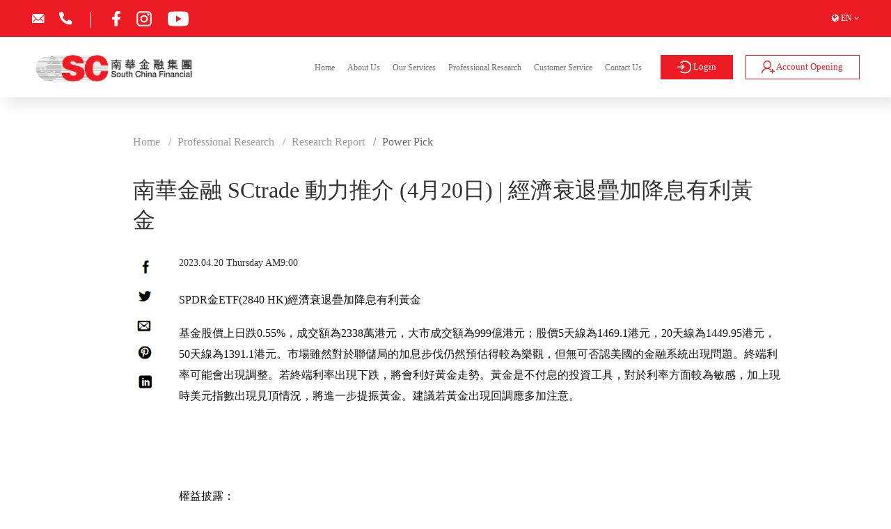

--- FILE ---
content_type: text/html; charset=UTF-8
request_url: https://www.sctrade.com/en-us/article/11569
body_size: 9878
content:
<!DOCTYPE html>
<html lang="en-US">
<head>
<meta charset="UTF-8">
<meta http-equiv="X-UA-Compatible" content="IE=edge">
<meta name="viewport" content="width=device-width, initial-scale=1.0, maximum-scale=1.0, minimum-scale=1.0, user-scalable=0, viewport-fit=cover">
<meta name="format-detection" content="telephone=no, email=no">
<title>南華金融 SCtrade 動力推介 (4月20日) | 經濟衰退疊加降息有利黃金 - Power Pick - South China Securities Company Limited</title>
<meta name="keywords" content="">
<meta name="description" content="">
<meta property="og:title" content="南華金融 SCtrade 動力推介 (4月20日) | 經濟衰退疊加降息有利黃金 - Power Pick - South China Securities Company Limited" />
<meta property="og:description" content="SPDR金ETF(2840 HK)經濟衰退疊加降息有利黃金基金股價上日跌0.55%，成交額為2338萬港元，大市成交額為" />
<meta property="og:type" content="website" />
<meta property="og:site_name" content="South China Securities Company Limited" />
<meta property="og:image" content="https://www.sctrade.com/uploads/image/202303/ce91ceff59060ecede2d973bbaa99a12.png" />
<meta property="og:url" content="https://www.sctrade.com/en-us/article/11569" />
<meta name="twitter:card" content="summary"></meta>
<link rel="apple-touch-icon" sizes="180x180" href="/themes/bingo/static/images/favcon-32x32.png">
<link rel="icon" type="image/png" sizes="32x32" href="/themes/bingo/static/images/favcon-32x32.png">
<link rel="icon" type="image/png" sizes="16x16" href="/themes/bingo/static/images/favcon-32x32.png">
<link rel="stylesheet" href="/themes/bingo/static/css/nav.css">
<link rel="stylesheet" href="/themes/bingo/static/bootstrap/css/bootstrap.min.css">
<link rel="stylesheet" href="/themes/bingo/static/font-awesome/css/font-awesome.min.css">
<link rel="stylesheet" href="/themes/bingo/static/css/swiper-bundle.min.css">
<link rel="stylesheet" href="/themes/bingo/static/css/animate.css">
<link rel="stylesheet" href="/themes/bingo/static/css/style.css">
<link rel="stylesheet" href="/themes/bingo/static/css/index.css?v5.7">
<link rel="stylesheet" href="/themes/bingo/static/css/media.css">
<link rel="stylesheet" href="/themes/bingo/static/css/jquery.fancybox.min.css" />
<script src="/themes/bingo/static/bootstrap/js/bootstrap.bundle.min.js"></script>
<script src="/themes/bingo/static/js/jquery.min.js"></script>
<script src="/themes/bingo/static/js/headroom.min.js"></script>
<script src="/themes/bingo/static/js/swiper-bundle.min.js"></script>
<script src="/themes/bingo/static/js/wow.min.js"></script>
<script src="/themes/bingo/static/js/jquery.fancybox.min.js"></script>
<!-- Google Tag Manager -->
<script>(function(w,d,s,l,i){w[l]=w[l]||[];w[l].push({'gtm.start':
new Date().getTime(),event:'gtm.js'});var f=d.getElementsByTagName(s)[0],
j=d.createElement(s),dl=l!='dataLayer'?'&l='+l:'';j.async=true;j.src=
'https://www.googletagmanager.com/gtm.js?id='+i+dl;f.parentNode.insertBefore(j,f);
})(window,document,'script','dataLayer','GTM-TXQ73NC');</script>
<!-- End Google Tag Manager -->
</head>
<body>
<!-- Google Tag Manager (noscript) -->
<noscript><iframe src="https://www.googletagmanager.com/ns.html?id=GTM-TXQ73NC"
height="0" width="0" style="display:none;visibility:hidden"></iframe></noscript>
<!-- End Google Tag Manager (noscript) -->

<header>
  <div class="header">
    <div class="topbar">
      <div class="container">
        <div class="d-flex justify-content-between align-items-center">
          <div class="socail">
                          <a href="mailto:hotline@sctrade.com" class=""><img src="/themes/bingo/static/images/email.svg"></a>
                                      <a href="tel:(852) 2111 2222" class="socail-line"><img src="/themes/bingo/static/images/tel.svg"></a>
                                      <a href="https://www.facebook.com/sctradefinancial" target="_blank"><img src="/themes/bingo/static/images/facebook.svg"></a>
                                      <a href="https://www.instagram.com/southchinafinancial/?igshid=YmMyMTA2M2Y%3D" target="_blank"><img src="/themes/bingo/static/images/instagram.svg" style="width:26px"></a>
                                      <a href="https://www.youtube.com/@southchinafinancial" target="_blank"><img src="/themes/bingo/static/images/youtube.svg" style="width:30px"></a>
                                              </div>
          <div class="lang">
            <span class="fs18"><i class="fa fa-globe" aria-hidden="true"></i>&nbsp;EN&nbsp;<i class="fa fa-angle-down" aria-hidden="true"></i> </span>
            <dl>
                              <dd><a href="/article/11569">繁</a></dd>
                              <dd><a href="/zh-cn/article/11569">简</a></dd>
                              <dd><a href="/en-us/article/11569">EN</a></dd>
                          </dl>
          </div>
        </div>
      </div>
    </div>
    <div class="container">
      <div class="py-3 d-flex justify-content-between align-items-center">
        <div class="left ">
          <div class="logo">
            <a href="/en-us"><img src="/uploads/image/202302/1e2aadefdd813ae242c6dfa1bd72b078.png" alt="South China Securities Company Limited"></a>
          </div>
        </div>
        <div class="right ">
          <div class="nav-box d-none d-md-block ">
            <ul class="nav justify-content-between">
              <li class="nav-item dropdown">
                <a href="/en-us" class="fs18 nav-link red" data-toggle="dropdown">Home</a>
              </li>

              
                  <li class="nav-item dropdown">
                    <a href="javascript:;" class="fs18 nav-link" data-toggle="dropdown">About Us</a>
                                          <div class="dropdown-menu" role="menu">
                        <div class="menu-container">
                          <div class="swiper menuSwiper menuSwiper1">
                            <div class="swiper-wrapper">
                              <div class="swiper-slide">
                                <div class="container">
                                  <div class="row">
                                                                          <div class="col-md-3 col-sm-12 col-xs-12 mt-4">
                                        <div class="border-left px-4 mx-5">
                                                                                      <a href="/en-us/articles/about" class="header_link">
                                              <h3 class="fs22">Company Info</h3>
                                            </a>
                                                                                  </div>
                                      </div>
                                                                          <div class="col-md-3 col-sm-12 col-xs-12 mt-4">
                                        <div class="border-left px-4 mx-5">
                                                                                      <a href="/en-us/articles/address" class="header_link">
                                              <h3 class="fs22">Company Address</h3>
                                            </a>
                                                                                  </div>
                                      </div>
                                                                          <div class="col-md-3 col-sm-12 col-xs-12 mt-4">
                                        <div class="border-left px-4 mx-5">
                                                                                      <a href="/en-us/articles/careers" class="header_link">
                                              <h3 class="fs22">Careers</h3>
                                            </a>
                                                                                  </div>
                                      </div>
                                                                          <div class="col-md-3 col-sm-12 col-xs-12 mt-4">
                                        <div class="border-left px-4 mx-5">
                                                                                      <h3 class="fs22">Investor Information</h3>
                                            <div class="sub fs20">
                                              <ul>
                                                                                                  <li><a href="/en-us/articles/board-of-directors-and-committees">Board of Directors and Committees</a></li>
                                                                                                  <li><a href="/en-us/articles/announcement">Announcement</a></li>
                                                                                                  <li><a href="/en-us/articles/notice">Notice</a></li>
                                                                                                  <li><a href="/en-us/articles/corporate-governance">Corporate Governance</a></li>
                                                                                              </ul>
                                            </div>
                                                                                  </div>
                                      </div>
                                                                      </div>
                                </div>
                              </div>
                            </div>
                            <div class="swiper-scrollbar"></div>
                          </div>
                          <div class="scroll-tips">Scroll Down<i class="fa fa-angle-down" aria-hidden="true"></i></div>
                        </div>
                      </div>
                                      </li>
                                                <li class="nav-item dropdown">
                    <a href="javascript:;" class="fs18 nav-link" data-toggle="dropdown">Our Services</a>
                                          <div class="dropdown-menu" role="menu">
                        <div class="menu-container">
                          <div class="swiper menuSwiper menuSwiper2">
                            <div class="swiper-wrapper">
                              <div class="swiper-slide">
                                <div class="container">
                                  <div class="row">
                                                                                                                  <div class="col-md-3 col-sm-12 col-xs-12 mt-4" style="width:40%">
                                          <div class="border-left px-4 mx-5">
                                                                                          <h3 class="fs22">Personal Investment</h3>
                                              <div class="sub fs20">
                                                                                                  <ul style="flex:0 0 50%;">
                                                                                                            <li>
                                                          <div class="lite_drop_menu">
                                                            <div class="label">Internet Trading</div>
                                                            <ul class="menu_list">
                                                              <div class="list">
                                                                                                                                                                                                          <div class="label_mini label">Stock</div>
                                                                      <div class="menu_mini">
                                                                        <div class="list_mini">
                                                                                                                                                      <a class="list_link" href="/en-us/articles/hk-stocks">HK Stocks</a>
                                                                                                                                                      <a class="list_link" href="/en-us/articles/stock-margin">Stock Margin</a>
                                                                                                                                                      <a class="list_link" href="/en-us/articles/ipo">IPO</a>
                                                                                                                                                      <a class="list_link" href="/en-us/articles/sz-hk-stock-connect">SH-HK / SZ-HK Stock Connect</a>
                                                                                                                                                      <a class="list_link" href="/en-us/articles/global-market">Global Market</a>
                                                                                                                                                  </div>
                                                                      </div>
                                                                                                                                                                                                  </div>
                                                            </ul>
                                                          </div>
                                                        </li>
                                                                                                      </ul>
                                                  <ul style="flex:0 0 50%;">
                                                                                                            <li>
                                                          <div class="lite_drop_menu">
                                                            <ul class="menu_list">
                                                              <div class="list">
                                                                                                                                    <a class="list_link" href="/en-us/articles/futures">Futures</a>
                                                                                                                                    <a class="list_link" href="/en-us/articles/options">Options</a>
                                                                                                                              </div>
                                                            </ul>
                                                          </div>
                                                        </li>
                                                                                                              <li><a href="/en-us/articles/brokerage-services">Brokerage Services </a></li>
                                                                                                            <li><a href="/en-us/articles/discretionary-service">Discretionary Service</a></li>
                                                                                                            <li><a href="/en-us/articles/investor-corner">Investor Corner</a></li>
                                                                                                      </ul>
                                                                                              </div>
                                                                                      </div>
                                        </div>
                                                                                                                                                        <div class="col-md-3 col-sm-12 col-xs-12 mt-4" style="width:20%">
                                          <div class="border-left px-4 mx-5">
                                                                                          <h3 class="fs22">Wealth Management</h3>
                                              <div class="sub fs20">
                                                                                                  <ul>
                                                                                                            <li><a href="/en-us/articles/our-dedicated-service">Our Dedicated Service</a></li>
                                                                                                            <li><a href="/en-us/articles/funds">Funds</a></li>
                                                                                                            <li><a href="/en-us/articles/bonds">Bonds</a></li>
                                                                                                            <li><a href="/en-us/articles/structured-product">Structured Product</a></li>
                                                                                                            <li><a href="/en-us/articles/wealth-planning">Wealth Planning</a></li>
                                                                                                            <li><a href="/en-us/articles/corporate-insurance">Corporate Insurance</a></li>
                                                                                                      </ul>
                                                                                              </div>
                                                                                      </div>
                                        </div>
                                                                                                                                                        <div class="col-md-3 col-sm-12 col-xs-12 mt-4" style="width:20%">
                                          <div class="border-left px-4 mx-5">
                                                                                          <a href="/en-us/articles/investment-banking" class="header_link">
                                                <h3 class="fs22">Investment Banking</h3>
                                              </a>
                                                                                              <a href="/en-us/articles/" class="header_link">
                                                  <h3 class="fs22"></h3>
                                                </a>
                                                                                                                                    </div>
                                        </div>
                                                                                                                                                        <div class="col-md-3 col-sm-12 col-xs-12 mt-4" style="width:20%">
                                          <div class="border-left px-4 mx-5">
                                                                                          <a href="/en-us/articles/sc-private" class="header_link">
                                                <h3 class="fs22">SC Private</h3>
                                              </a>
                                                                                                                                    </div>
                                        </div>
                                                                                                            </div>
                                </div>
                              </div>
                            </div>
                            <div class="swiper-scrollbar"></div>
                          </div>
                          <div class="scroll-tips d-none">Scroll Down<i class="fa fa-angle-down" aria-hidden="true"></i></div>
                        </div>
                      </div>
                                      </li>
                                                <li class="nav-item dropdown">
                    <a href="javascript:;" class="fs18 nav-link" data-toggle="dropdown">Professional Research </a>
                                          <div class="dropdown-menu" role="menu">
                        <div class="menu-container">
                          <div class="swiper menuSwiper menuSwiper3">
                            <div class="swiper-wrapper">
                              <div class="swiper-slide">
                                <div class="container">
                                  <div class="row">
                                                                          <div class="col-md-3 col-sm-12 col-xs-12 mt-4">
                                        <div class="border-left px-4 mx-5">
                                          <a href="/en-us/articles/power-pick" class="header_link">
                                            <h3 class="fs22">Research Report</h3>
                                          </a>
                                                                                      <div class="sub fs20">
                                              <ul>
                                                                                                  <li><a href="/en-us/articles/power-pick">Power Pick</a></li>
                                                                                                  <li><a href="/en-us/articles/market-express">Market Express</a></li>
                                                                                                  <li><a href="/en-us/articles/market-research">Market Research</a></li>
                                                                                              </ul>
                                            </div>
                                                                                  </div>
                                      </div>
                                                                          <div class="col-md-3 col-sm-12 col-xs-12 mt-4">
                                        <div class="border-left px-4 mx-5">
                                          <a href="/en-us/articles/18" class="header_link">
                                            <h3 class="fs22">SC Knowledge</h3>
                                          </a>
                                                                                      <div class="sub fs20">
                                              <ul>
                                                                                                  <li><a href="/en-us/articles/chairmanview">Chairman's View</a></li>
                                                                                                  <li><a href="/en-us/articles/ngors-pick">Ngor's Pick</a></li>
                                                                                                  <li><a href="/en-us/articles/insurance-express">Insurance Express</a></li>
                                                                                                  <li><a href="/en-us/articles/politic">Politic</a></li>
                                                                                                  <li><a href="/en-us/articles/sc-classroom">SC Classroom</a></li>
                                                                                              </ul>
                                            </div>
                                                                                  </div>
                                      </div>
                                                                      </div>
                                </div>
                              </div>
                            </div>
                            <div class="swiper-scrollbar"></div>
                          </div>
                          <div class="scroll-tips">Scroll Down<i class="fa fa-angle-down" aria-hidden="true"></i></div>
                        </div>
                      </div>
                                      </li>
                                                <li class="nav-item dropdown">
                    <a href="javascript:;" class="fs18 nav-link" data-toggle="dropdown">Customer Service</a>
                                          <div class="dropdown-menu" role="menu">
                        <div class="menu-container">
                          <div class="swiper menuSwiper menuSwiper4">
                            <div class="swiper-wrapper">
                              <div class="swiper-slide">
                                <div class="container">
                                  <div class="row">
                                                                                                                                                        <div class="col-md-2 col-sm-12 col-xs-12 mt-4"  style="width:12%">
                                          <div class="border-left px-4">
                                            <a href="/en-us/articles/exclusive-offer" class="header_link">
                                              <h3 class="fs22">Exclusive Offer</h3>
                                            </a>
                                                                                                                                  </div>
                                        </div>
                                                                                                                                                                                              <div class="col-md-2 col-sm-12 col-xs-12 mt-4"  style="width:28%">
                                          <div class="border-left px-4">
                                            <a href="/en-us/articles/charges" class="header_link">
                                              <h3 class="fs22">Charges</h3>
                                            </a>
                                                                                          <div class="sub fs20" >
                                                                                                  <ul style="flex:0 0 50%">
                                                                                                                                                            <li><a href="/en-us/articles/charges?current=0">HK Stocks</a></li>
                                                                                                                                                        <li><a href="/en-us/articles/charges?current=1">IPO</a></li>
                                                                                                                                                        <li><a href="/en-us/articles/charges?current=2">Stock Margin</a></li>
                                                                                                                                                        <li><a href="/en-us/articles/charges?current=3">SH-HK / SZ-HK Stock Connect</a></li>
                                                                                                                                                        <li><a href="/en-us/articles/charges?current=4">Global Market</a></li>
                                                                                                                                                        </ul>
                                                  <ul style="flex:0 0 50%">
                                                                                                    <li><a href="/en-us/articles/charges?current=5">HK Futures</a></li>
                                                                                                                                                        <li><a href="/en-us/articles/charges?current=6">Stock Option</a></li>
                                                                                                                                                        <li><a href="/en-us/articles/charges?current=7">Index Option</a></li>
                                                                                                                                                        <li><a href="/en-us/articles/charges?current=8">Funds</a></li>
                                                                                                                                                        <li><a href="/en-us/articles/charges?current=9">Bonds</a></li>
                                                                                                                                                        <li><a href="/en-us/articles/charges?current=10">Structured Product</a></li>
                                                                                                  </ul>
                                                                                              </div>
                                                                                                                                  </div>
                                        </div>
                                                                                                                                                                                              <div class="col-md-2 col-sm-12 col-xs-12 mt-4"  style="width:16%">
                                          <div class="border-left px-4">
                                            <a href="/en-us/articles/deposit-withdrawal" class="header_link">
                                              <h3 class="fs22">Deposit & Withdrawal</h3>
                                            </a>
                                                                                          <div class="sub fs20" >
                                                                                                  <ul>
                                                                                                          <li><a href="/en-us/articles/deposit-withdrawal?current=0">HK Stocks</a></li>
                                                                                                          <li><a href="/en-us/articles/deposit-withdrawal?current=1">Shanghai-HK Stock Connect / Shenzhen-HK Stock Connect</a></li>
                                                                                                          <li><a href="/en-us/articles/deposit-withdrawal?current=2">US Stocks</a></li>
                                                                                                          <li><a href="/en-us/articles/deposit-withdrawal?current=3">Global Securities</a></li>
                                                                                                          <li><a href="/en-us/articles/deposit-withdrawal?current=4">Futures / Options</a></li>
                                                                                                      </ul>
                                                                                              </div>
                                                                                                                                  </div>
                                        </div>
                                                                                                                                                                                                                                                                                                              <div class="col-md-2 col-sm-12 col-xs-12 mt-4" >
                                          <div class="border-left px-4">
                                            <a href="/en-us/articles/technical-support" class="header_link">
                                              <h3 class="fs22">Technical Support</h3>
                                            </a>
                                                                                          <div class="sub fs20" >
                                                                                                  <ul>
                                                                                                          <li><a href="/en-us/articles/technical-support?current=0">Download Center</a></li>
                                                                                                          <li><a href="/en-us/articles/technical-support?current=1">Securities Trading System User Mannual</a></li>
                                                                                                          <li><a href="/en-us/articles/technical-support?current=2">Futures Trading System User Mannual</a></li>
                                                                                                      </ul>
                                                                                              </div>
                                                                                                                                  </div>
                                        </div>
                                                                                                                                                                                              <div class="col-md-2 col-sm-12 col-xs-12 mt-4" >
                                          <div class="border-left px-4">
                                            <a href="/en-us/articles/forms-download" class="header_link">
                                              <h3 class="fs22">Forms Download</h3>
                                            </a>
                                                                                          <div class="sub fs20" >
                                                                                                  <ul>
                                                                                                          <li><a href="/en-us/articles/forms-download?current=0">Individual Account</a></li>
                                                                                                          <li><a href="/en-us/articles/forms-download?current=1">Corporate Account</a></li>
                                                                                                          <li><a href="/en-us/articles/forms-download?current=2">Other</a></li>
                                                                                                      </ul>
                                                                                              </div>
                                                                                                                                  </div>
                                        </div>
                                                                                                                                                                                              <div class="col-md-2 col-sm-12 col-xs-12 mt-4" >
                                          <div class="border-left px-4">
                                            <a href="/en-us/articles/faq" class="header_link">
                                              <h3 class="fs22">FAQ</h3>
                                            </a>
                                                                                          <div class="sub fs20"  style="height:auto;margin-bottom:.75rem;">
                                                                                                  <ul>
                                                                                                                                                                  <li><a href="/en-us/articles/faq?current=0">Account Opening</a></li>
                                                                                                                                                                                                                        <li><a href="/en-us/articles/faq?current=1">Fund Deposit and Withdrawal</a></li>
                                                                                                                                                                                                                        <li><a href="/en-us/articles/faq?current=2">Trading Transaction</a></li>
                                                                                                                                                                                                                                                                      </ul>
                                                                                              </div>
                                                                                                                                      <a href="/en-us/articles/real-time-quote-system" class="header_link">
                                                <h3 class="fs22">Real Time Quote System</h3>
                                              </a>
                                                                                      </div>
                                        </div>
                                                                                                            </div>
                                </div>
                              </div>
                            </div>
                            <div class="swiper-scrollbar"></div>
                          </div>
                          <div class="scroll-tips d-none">Scroll Down<i class="fa fa-angle-down" aria-hidden="true"></i></div>
                        </div>
                      </div>
                                      </li>
                                                <li class="nav-item dropdown">
                    <a href="/en-us/contact" class="fs18 nav-link" data-toggle="dropdown">Contact Us</a>
                  </li>
                                          </ul>
          </div>
          <div class="user">
            <a href="/en-us/login"><img src="/themes/bingo/static/images/log.svg">&nbsp;Login</a>
            <a href="https://socca.iqdii.com/view/accountopening/#/?lang=chs&org=soc&channel=30&custno=&openaccttype=0&typeno=&fromcomp=jyb&currentClient=0" target="popup" style="z-index:3;" onclick="window.open('https://socca.iqdii.com/view/accountopening/#/?lang=chs&org=soc&channel=30&custno=&openaccttype=0&typeno=&fromcomp=jyb&currentClient=0','popup','width=500,height=1080');"><img src="/themes/bingo/static/images/kh.svg">&nbsp;Account Opening</a>
          </div>
          <div class="icon-box d-flex d-md-none align-items-center">
            <button class="btn collapsed d-flex align-items-center" data-bs-toggle="collapse" data-bs-target="#collapseNav" aria-expanded="false">
              <span></span>
              <span></span>
              <span></span>
              <span></span>
            </button>
          </div>
        </div>
      </div>

    </div>
    <div class="collapse" id="collapseNav">
      <div class="close"></div>
      <div class="user">
        <a data-bs-toggle="collapse" href="#collapseLogin" role="button" aria-expanded="false" aria-controls="collapseLogin"><img src="/themes/bingo/static/images/log.svg">&nbsp;Login</a>
        <a href="https://socca.iqdii.com/view/accountopening/#/?lang=chs&org=soc&channel=30&custno=&openaccttype=0&typeno=&fromcomp=jyb&currentClient=0" target="_blank"><img src="/themes/bingo/static/images/kh.svg">&nbsp;Account Opening</a>
      </div>
      <div class="collapse user" id="collapseLogin">
        <div class="login-main">
          <ul class="nav nav-pills">
            <li>
              <button class="nav-link active" data-bs-toggle="pill" data-bs-target="#pills-sc-m" type="button" role="tab" aria-controls="pills-sc-m" aria-selected="true">Securities</button>
            </li>
            <li>
              <button class="nav-link" data-bs-toggle="pill" data-bs-target="#pills-app-m" type="button" role="tab" aria-controls="pills-app-m" aria-selected="false">Securities(南華交易寶)</button>
            </li>
          </ul>
          <div class="tab-content">
            <div class="tab-pane fade show active" id="pills-sc-m">
              <img src="/uploads/image/202302/1e2aadefdd813ae242c6dfa1bd72b078.png" alt="South China Securities Company Limited">
              <a href="https://trade.sctrade.com/mts.web/Web2/login/scn/index.html#big5" target="_blank">Login</a>
            </div>
            <div class="tab-pane fade" id="pills-app-m">
              <img src="/themes/bingo/static/images/logo2.png" alt="South China Securities Company Limited">
              <a href="https://trade8.sctrade.com/#!/zh-cn/capitalStock" target="_blank">Login</a>
            </div>
          </div>
        </div>
      </div>
      <!--<ul class="nav navconbox py-4">
        <li class="nav-item">
          <a href="/en-us" class="btn collapsed fs20">Home</a>
        </li>
                <li class="nav-item">
          <button href="javascript:;" class="btn collapsed fs20" data-bs-toggle="collapse"
            data-bs-target="#nav-1">About Us<i class="fa fa-angle-right" aria-hidden="true"></i></button>
                    <div class="collapse" id="nav-1">
            <ul class="nav flex-column">
                            <li class="nav-item">
                <a href="/en-us/articles/about" class="btn fs20">Company Info</a>
              </li>
                            <li class="nav-item">
                <a href="/en-us/articles/address" class="btn fs20">Company Address</a>
              </li>
                            <li class="nav-item">
                <a href="/en-us/articles/careers" class="btn fs20">Careers</a>
              </li>
                            <li class="nav-item">
                <button class="btn collapsed fs20" data-bs-toggle="collapse" data-bs-target="#nav-1-3" aria-expanded="false">Investor Information<i class="fa fa-angle-right" aria-hidden="true"></i></button>
                <div class="collapse" id="nav-1-3">
                  <ul class="nav flex-column">
                                        <li class="nav-item"><a href="/en-us/articles/board-of-directors-and-committees" class="nav-link">Board of Directors and Committees</a></li>
                                        <li class="nav-item"><a href="/en-us/articles/announcement" class="nav-link">Announcement</a></li>
                                        <li class="nav-item"><a href="/en-us/articles/notice" class="nav-link">Notice</a></li>
                                        <li class="nav-item"><a href="/en-us/articles/corporate-governance" class="nav-link">Corporate Governance</a></li>
                                      </ul>
                </div>
              </li>
                          </ul>
          </div>
                  </li>
                        <li class="nav-item">
          <a href="javascript:;" class="btn collapsed fs20" class="btn collapsed fs20" data-bs-toggle="collapse" data-bs-target="#nav-2">Our Services<i class="fa fa-angle-right" aria-hidden="true"></i></a>
                    <div class="collapse" id="nav-2">
            <ul class="nav flex-column">
                            <li class="nav-item">
                <button class="btn collapsed fs20" data-bs-toggle="collapse" data-bs-target="#nav-2-0" aria-expanded="false">Personal Investment<i class="fa fa-angle-right" aria-hidden="true"></i></button>
                <div class="collapse" id="nav-2-0">
                  <ul class="nav flex-column">
                                        <li class="nav-item"><a href="/en-us/articles/hk-stocks" class="nav-link">Internet Trading-Stock-HK Stocks</a></li>
                                        <li class="nav-item"><a href="/en-us/articles/stock-margin" class="nav-link">Internet Trading-Stock-Stock Margin</a></li>
                                        <li class="nav-item"><a href="/en-us/articles/ipo" class="nav-link">Internet Trading-Stock-IPO</a></li>
                                        <li class="nav-item"><a href="/en-us/articles/sz-hk-stock-connect" class="nav-link">Internet Trading-Stock-SH-HK / SZ-HK Stock Connect</a></li>
                                        <li class="nav-item"><a href="/en-us/articles/global-market" class="nav-link">Internet Trading-Stock-Global Market</a></li>
                                        <li class="nav-item"><a href="/en-us/articles/futures" class="nav-link">Internet Trading-Futures</a></li>
                                        <li class="nav-item"><a href="/en-us/articles/options" class="nav-link">Internet Trading-Options</a></li>
                                                            <li class="nav-item"><a href="/en-us/articles/brokerage-services" class="nav-link">Brokerage Services </a></li>
                                        <li class="nav-item"><a href="/en-us/articles/discretionary-service" class="nav-link">Discretionary Service</a></li>
                                        <li class="nav-item"><a href="/en-us/articles/investor-corner" class="nav-link">Investor Corner</a></li>
                                      </ul>
                </div>
              </li>
                            <li class="nav-item">
                <button class="btn collapsed fs20" data-bs-toggle="collapse" data-bs-target="#nav-2-1" aria-expanded="false">Wealth Management<i class="fa fa-angle-right" aria-hidden="true"></i></button>
                <div class="collapse" id="nav-2-1">
                  <ul class="nav flex-column">
                                        <li class="nav-item"><a href="/en-us/articles/our-dedicated-service" class="nav-link">Our Dedicated Service</a></li>
                                        <li class="nav-item"><a href="/en-us/articles/funds" class="nav-link">Funds</a></li>
                                        <li class="nav-item"><a href="/en-us/articles/bonds" class="nav-link">Bonds</a></li>
                                        <li class="nav-item"><a href="/en-us/articles/structured-product" class="nav-link">Structured Product</a></li>
                                        <li class="nav-item"><a href="/en-us/articles/wealth-planning" class="nav-link">Wealth Planning</a></li>
                                        <li class="nav-item"><a href="/en-us/articles/corporate-insurance" class="nav-link">Corporate Insurance</a></li>
                                      </ul>
                </div>
              </li>
                            <li class="nav-item">
                <button class="btn collapsed fs20" data-bs-toggle="collapse" data-bs-target="#nav-2-2" aria-expanded="false">Investment Banking<i class="fa fa-angle-right" aria-hidden="true"></i></button>
                <div class="collapse" id="nav-2-2">
                  <ul class="nav flex-column">
                                        <li class="nav-item"><a href="/en-us/articles/100" class="nav-link">One-stop IPO sponsorship for companies preparing to be listed on the HKEx </a></li>
                                        <li class="nav-item"><a href="/en-us/articles/101" class="nav-link">Mergers and acquisitions (M&A)</a></li>
                                        <li class="nav-item"><a href="/en-us/articles/102" class="nav-link">Financial advisory (Financial Advisor/ Independent Financial Advisor)</a></li>
                                        <li class="nav-item"><a href="/en-us/articles/103" class="nav-link">Regulatory compliance advisory</a></li>
                                        <li class="nav-item"><a href="/en-us/articles/104" class="nav-link">Pre-IPO financing and advisory</a></li>
                                        <li class="nav-item"><a href="/en-us/articles/105" class="nav-link">Fund-raising for listed companies & unlisted growing companies</a></li>
                                        <li class="nav-item"><a href="/en-us/articles/106" class="nav-link">Due diligence</a></li>
                                        <li class="nav-item"><a href="/en-us/articles/107" class="nav-link">Business valuation & financial modelling</a></li>
                                      </ul>
                </div>
              </li>
                            <li class="nav-item">
                <a href="/en-us/articles/sc-private" class="btn fs20">SC Private</a>
              </li>
                          </ul>
          </div>
                  </li>
                        <li class="nav-item">
          <a href="javascript:;" class="btn collapsed fs20" data-bs-toggle="collapse" data-bs-target="#nav-3">Professional Research <i class="fa fa-angle-right" aria-hidden="true"></i></a>
                    <div class="collapse" id="nav-3">
            <ul class="nav flex-column">
                            <li class="nav-item">
                <button class="btn collapsed fs20" data-bs-toggle="collapse" data-bs-target="#nav-3-0" aria-expanded="false">Research Report<i class="fa fa-angle-right" aria-hidden="true"></i></button>
                <div class="collapse" id="nav-3-0">
                  <ul class="nav flex-column">
                                        <li class="nav-item"><a href="/en-us/articles/power-pick" class="nav-link">Power Pick</a></li>
                                        <li class="nav-item"><a href="/en-us/articles/market-express" class="nav-link">Market Express</a></li>
                                        <li class="nav-item"><a href="/en-us/articles/market-research" class="nav-link">Market Research</a></li>
                                      </ul>
                </div>
              </li>
                            <li class="nav-item">
                <button class="btn collapsed fs20" data-bs-toggle="collapse" data-bs-target="#nav-3-1" aria-expanded="false">SC Knowledge<i class="fa fa-angle-right" aria-hidden="true"></i></button>
                <div class="collapse" id="nav-3-1">
                  <ul class="nav flex-column">
                                        <li class="nav-item"><a href="/en-us/articles/chairmanview" class="nav-link">Chairman's View</a></li>
                                        <li class="nav-item"><a href="/en-us/articles/ngors-pick" class="nav-link">Ngor's Pick</a></li>
                                        <li class="nav-item"><a href="/en-us/articles/insurance-express" class="nav-link">Insurance Express</a></li>
                                        <li class="nav-item"><a href="/en-us/articles/politic" class="nav-link">Politic</a></li>
                                        <li class="nav-item"><a href="/en-us/articles/sc-classroom" class="nav-link">SC Classroom</a></li>
                                      </ul>
                </div>
              </li>
                          </ul>
          </div>
                  </li>
                        <li class="nav-item">
          <a href="javascript:;" class="btn collapsed fs20" data-bs-toggle="collapse" data-bs-target="#nav-4">Customer Service<i class="fa fa-angle-right" aria-hidden="true"></i></a>
                    <div class="collapse" id="nav-4">
            <ul class="nav flex-column">
                            <li class="nav-item">
                <a href="/en-us/articles/exclusive-offer" class="btn fs20">Exclusive Offer</a>
              </li>
                            <li class="nav-item">
                <a href="/en-us/articles/charges" class="btn fs20">Charges</a>
              </li>
                            <li class="nav-item">
                <a href="/en-us/articles/deposit-withdrawal" class="btn fs20">Deposit & Withdrawal</a>
              </li>
                            <li class="nav-item">
                <a href="/en-us/articles/real-time-quote-system" class="btn fs20">Real Time Quote System</a>
              </li>
                            <li class="nav-item">
                <a href="/en-us/articles/technical-support" class="btn fs20">Technical Support</a>
              </li>
                            <li class="nav-item">
                <a href="/en-us/articles/forms-download" class="btn fs20">Forms Download</a>
              </li>
                            <li class="nav-item">
                <a href="/en-us/articles/faq" class="btn fs20">FAQ</a>
              </li>
                          </ul>
          </div>
                  </li>
                        <li class="nav-item">
          <a href="/en-us/contact" class="btn collapsed fs20">Contact Us</a>
        </li>
                      </ul>-->
      <div class="htmleaf-container">
        <div class="htmleaf-content bgcolor-3">
          <ul class="mtree bubba">
            <li>
              <a href="/en-us">Home</a>
            </li>
                        <li>
              <a href="javascript:void(0)">About Us</a>
                            <ul>
                
                                  <li><a href="/en-us/articles/about">Company Info</a></li>
                                  <li><a href="/en-us/articles/address">Company Address</a></li>
                                  <li><a href="/en-us/articles/careers">Careers</a></li>
                                <li>
                  <a href="javascript:void(0)">Investor Information</a>
                  <ul>
                                        <li><a href="/en-us/articles/board-of-directors-and-committees">Board of Directors and Committees</a></li>
                                        <li><a href="/en-us/articles/announcement">Announcement</a></li>
                                        <li><a href="/en-us/articles/notice">Notice</a></li>
                                        <li><a href="/en-us/articles/corporate-governance">Corporate Governance</a></li>
                                      </ul>
                </li>
                              </ul>
                          </li>
            
                                    <li>
              <a href="javascript:void(0)">Our Services</a>
                            <ul>
                                <li>
                  <a href="javascript:void(0)">Personal Investment</a>
                  <ul>
                                        <li><a href="/en-us/articles/hk-stocks">Internet Trading-Stock-HK Stocks</a></li>
                                        <li><a href="/en-us/articles/stock-margin">Internet Trading-Stock-Stock Margin</a></li>
                                        <li><a href="/en-us/articles/ipo">Internet Trading-Stock-IPO</a></li>
                                        <li><a href="/en-us/articles/sz-hk-stock-connect">Internet Trading-Stock-SH-HK / SZ-HK Stock Connect</a></li>
                                        <li><a href="/en-us/articles/global-market">Internet Trading-Stock-Global Market</a></li>
                                        <li><a href="/en-us/articles/futures">Internet Trading-Futures</a></li>
                                        <li><a href="/en-us/articles/options">Internet Trading-Options</a></li>
                                                            <li><a href="/en-us/articles/brokerage-services">Brokerage Services </a></li>
                                        <li><a href="/en-us/articles/discretionary-service">Discretionary Service</a></li>
                                        <li><a href="/en-us/articles/investor-corner">Investor Corner</a></li>
                                      </ul>
                </li>
                                <li>
                  <a href="javascript:void(0)">Wealth Management</a>
                  <ul>
                                        <li><a href="/en-us/articles/our-dedicated-service">Our Dedicated Service</a></li>
                                        <li><a href="/en-us/articles/funds">Funds</a></li>
                                        <li><a href="/en-us/articles/bonds">Bonds</a></li>
                                        <li><a href="/en-us/articles/structured-product">Structured Product</a></li>
                                        <li><a href="/en-us/articles/wealth-planning">Wealth Planning</a></li>
                                        <li><a href="/en-us/articles/corporate-insurance">Corporate Insurance</a></li>
                                      </ul>
                </li>
                                <li>
                  <a href="javascript:void(0)">Investment Banking</a>
                  <ul>
                                        <li><a href="/en-us/articles/100">One-stop IPO sponsorship for companies preparing to be listed on the HKEx </a></li>
                                        <li><a href="/en-us/articles/101">Mergers and acquisitions (M&A)</a></li>
                                        <li><a href="/en-us/articles/102">Financial advisory (Financial Advisor/ Independent Financial Advisor)</a></li>
                                        <li><a href="/en-us/articles/103">Regulatory compliance advisory</a></li>
                                        <li><a href="/en-us/articles/104">Pre-IPO financing and advisory</a></li>
                                        <li><a href="/en-us/articles/105">Fund-raising for listed companies & unlisted growing companies</a></li>
                                        <li><a href="/en-us/articles/106">Due diligence</a></li>
                                        <li><a href="/en-us/articles/107">Business valuation & financial modelling</a></li>
                                      </ul>
                </li>
                                  <li><a href="/en-us/articles/sc-private">SC Private</a></li>
                              </ul>
                          </li>
                                    <li>
              <a href="javascript:void(0)">Professional Research </a>
                            <ul>
                                <li>
                  <a href="javascript:void(0)">Research Report</a>
                  <ul>
                                        <li><a href="/en-us/articles/power-pick">Power Pick</a></li>
                                        <li><a href="/en-us/articles/market-express">Market Express</a></li>
                                        <li><a href="/en-us/articles/market-research">Market Research</a></li>
                                      </ul>
                </li>
                                <li>
                  <a href="javascript:void(0)">SC Knowledge</a>
                  <ul>
                                        <li><a href="/en-us/articles/chairmanview">Chairman's View</a></li>
                                        <li><a href="/en-us/articles/ngors-pick">Ngor's Pick</a></li>
                                        <li><a href="/en-us/articles/insurance-express">Insurance Express</a></li>
                                        <li><a href="/en-us/articles/politic">Politic</a></li>
                                        <li><a href="/en-us/articles/sc-classroom">SC Classroom</a></li>
                                      </ul>
                </li>
                              </ul>
                          </li>
                                    <li>
              <a href="javascript:void(0)">Customer Service</a>
                            <ul>
                                <li>
                  <a href="/en-us/articles/exclusive-offer">Exclusive Offer</a>
                </li>
                                <li>
                  <a href="/en-us/articles/charges">Charges</a>
                </li>
                                <li>
                  <a href="/en-us/articles/deposit-withdrawal">Deposit & Withdrawal</a>
                </li>
                                <li>
                  <a href="/en-us/articles/real-time-quote-system">Real Time Quote System</a>
                </li>
                                <li>
                  <a href="/en-us/articles/technical-support">Technical Support</a>
                </li>
                                <li>
                  <a href="/en-us/articles/forms-download">Forms Download</a>
                </li>
                                <li>
                  <a href="/en-us/articles/faq">FAQ</a>
                </li>
                              </ul>
                          </li>
                                    <li>
              <a href="/en-us/contact">Contact Us</a>
            </li>
                                  </ul>
        </div>
      </div>
    </div>
  </div>
</header>
<main class="about_page inner_page">
  
      <section class="bread padding">
    <a class="bread_text" href="/en-us">Home</a>
        <span class="bread_text">Professional Research</span>
        <span class="bread_text">Research Report</span>
        <span class="bread_text">Power Pick</span>
  </section>

  <section class="article padding">
    <h2 class="article_title">
      南華金融 SCtrade 動力推介 (4月20日) | 經濟衰退疊加降息有利黃金    </h2>
    <div class="article_text">
      <div class="grid_1_9">
        <div class="left">
          <a href="https://www.facebook.com/sharer.php?u=https://www.sctrade.com/en-us/article/11569" class="icon_link" target="_blank"><img src="/themes/bingo/static/images/linkIcon/facebook.png" alt="facebook" class="icon"></a>
          <a href="https://twitter.com/share?url=https://www.sctrade.com/en-us/article/11569" class="icon_link" target="_blank"><img src="/themes/bingo/static/images/linkIcon/twitter.png" alt="twitter" class="icon"></a>
          <a href="mailto:enteryour@addresshere.com?subject=南華金融 SCtrade 動力推介 (4月20日) | 經濟衰退疊加降息有利黃金&body=Check this out: https://www.sctrade.com/en-us/article/11569" class="icon_link" target="_blank"><img src="/themes/bingo/static/images/linkIcon/email.png" alt="email" class="icon"></a>
          <a href="https://pinterest.com/pin/create/button/?url=https://www.sctrade.com/en-us/article/11569" class="icon_link" target="_blank"><img src="/themes/bingo/static/images/linkIcon/ins.png" alt="ins" class="icon"></a>
          <a href="https://www.linkedin.com/shareArticle?mini=true&url=https://www.sctrade.com/en-us/article/11569" class="icon_link" target="_blank"><img src="/themes/bingo/static/images/linkIcon/link.png" alt="link" class="icon"></a>
        </div>
        <div class="right">
          <span class="date">
            2023.04.20 Thursday AM9:00          </span>
          <div class="words">
                        <p id="isPasted">SPDR金ETF(2840 HK)經濟衰退疊加降息有利黃金</p><p>基金股價上日跌0.55%，成交額為2338萬港元，大市成交額為999億港元；股價5天線為1469.1港元，20天線為1449.95港元，50天線為1391.1港元。市場雖然對於聯儲局的加息步伐仍然預估得較為樂觀，但無可否認美國的金融系統出現問題。終端利率可能會出現調整。若終端利率出現下跌，將會利好黃金走勢。黃金是不付息的投資工具，對於利率方面較為敏感，加上現時美元指數出現見頂情況，將進一步提振黃金。建議若黃金出現回調應多加注意。</p><p>&nbsp;</p><p><br></p><p>權益披露：</p><p>分析員莫灝楠(CE:BLK652)及其關連人士沒有持有報告內所推介的證券的任何及相關權益。</p><p>披露：本報告是由南華資料研究有限公司的研究部團隊成員（「分析員」）負責編寫及審核。分析員特此聲明，本報告中所表達的意見，準確地反映了分析員對報告內所述的公司（「該公司」）及其證券的個人意見。根據香港證監會持牌人操守準則所適用的範圍及相關定義，分析員確認本人及其有聯繫者均沒有(1)在本報告發出前30日內曾交易報告內所述的股票；(2)在本報告發出後3個營業日內交易報告內所述的股票；(3)擔任報告內該公司的高級人員；(4)持有該公司的財務權益。分析員亦聲明過往、現在或將來沒有、也不會因本報告所表達的具體建議或意見而得到或同意得到直接或間接的報酬、補償及其他利益。</p><p>南華金融控股有限公司包括其從事“金融業務”之子公司或其關聯公司(「南華金融」)沒有持有相等於或高於該公司的市場資本值的1%或該公司就新上市已發行股本的1%，“金融業務”於本報告內的定義是投資銀行、自營交易或莊家和經紀代理業務。南華金融的董事、行政人員及/或雇員並不是該公司的董事或高級人員。南華金融現在沒有亦將不會涉及該公司發行的股票及相關証券的莊家活動，亦沒有在過去12個月內，曾向該公司提供任何投資銀行服務。</p><p>重要說明：本此報告和報告中提供的資訊和意見，由南華資料研究有限公司及/或南華金融向其或其各自的客戶提供資訊而準備，並且以合理謹慎的原則編制，所用資料、資訊或資源均於出版時為真實、可靠和準確的。南華資料研究有限公司對本報告或任何其內容的準確性或完整性或其他方面，無論明示或暗示，無作出任何陳述或保證。南華資料研究有限公司及/或南華金融，及其或其各自的董事、管理人員、合夥人、代表或雇員並不承擔由於使用、出版、或分發全部或部分本報告或其任何內容，而産生的任何性質的任何直接或間接損失或損害的任何責任。本報告所載資訊和意見會或有可能在沒有任何通知的情況下而變動或修改。</p><p>本報告不是、也不是為了、也不構成任何要約或要約購買或出售或其他方式交易本報告述及的證券。本報告受版權保護及擁有其他權利。據此，未經南華資料研究有限公司明確表示同意，本報告不得用於任何其他目的，也不得出售、分發、出版、或以任何方式轉載。投資者參閱此報告時，應明白及瞭解其投資目的及相關投資風險，投資前亦應咨詢其獨立的財務顧問。</p><p>&nbsp;</p>          </div>
          <div class="page_pagination">
                        <a href="/en-us/article/11568" class="prev links">Previous</a>
            <a href="/en-us/article/11568" class="next links">Next</a>
          </div>
        </div>
      </div>
    </div>
  </section>
</main>

<footer>
  <div class="footer">
    <div class="container">
      <div class="tel fs24 border-bottom pb-4 d-flex justify-content-center flex-wrap">
        <a href="tel:(852) 2111 2222">Customer Service Hotline (852) 2111 2222</a>
    
        <a href="tel:(852) 2111 2332">Trading Hotline (852) 2111 2332</a>
      </div>
      <div class="footer-inner mt-5">
        <div class="row">
          <div class="col-md-4 col-sm-12 col-xs-12 mb-4">
            <div class="sub-links fs18">
              <p><img src="/themes/bingo/static/images/ico1.svg"><span><a href="tel:(852) 2111 2332">Trading Hotline (852) 2111 2332</a></span></p>
              <p><img src="/themes/bingo/static/images/ico2.svg"><span>Fax (852) 3101 9200</span></p>
              <p><img src="/themes/bingo/static/images/ico3.svg"><span><a href="mailto:hotline@sctrade.com">Email hotline@sctrade.com</a></span></p>
            </div>

            <div class="socail py-4">
                            <a href="mailto:hotline@sctrade.com" class=""><img src="/themes/bingo/static/images/email.svg"></a>
                                          <a href="tel:(852) 2111 2222" class="socail-line"><img src="/themes/bingo/static/images/tel.svg"></a>
                                          <a href="https://www.facebook.com/sctradefinancial" target="_blank"><img src="/themes/bingo/static/images/facebook.svg"></a>
                                          <a href="https://www.instagram.com/southchinafinancial/?igshid=YmMyMTA2M2Y%3D" target="_blank"><img src="/themes/bingo/static/images/instagram.svg" style="width:26px"></a>
                                          <a href="https://www.youtube.com/@southchinafinancial" target="_blank"><img src="/themes/bingo/static/images/youtube.svg" style="width:30px"></a>
                                                      </div>

          </div>
          <div class="footnav col-md-8 col-sm-12 col-xs-12">
            <div class="row">
                            <div class="col-md-3 col-sm-12 col-xs-12 mb-4">
                <h6 class="fs20 subnav">About Us</h6>
                <div class="sub-list">
                                    <a href="/en-us/articles/about">Company Info</a>
                                    <a href="/en-us/articles/address">Company Addresses</a>
                                    <a href="/en-us/articles/careers">Careers</a>
                                    <a href="/en-us/articles/board-of-directors-and-committees">Investor Information</a>
                                    <a href="/en-us/contact">Contact Us</a>
                                  </div>
                              </div>
                            <div class="col-md-3 col-sm-12 col-xs-12 mb-4">
                <h6 class="fs20 subnav">Our Services</h6>
                <div class="sub-list">
                                    <a href="/en-us/articles/hk-stocks">Stock</a>
                                    <a href="/en-us/articles/futures">Futures</a>
                                    <a href="/en-us/articles/options">Options</a>
                                    <a href="/en-us/articles/brokerage-services">Brokerage Services </a>
                                    <a href="/en-us/articles/discretionary-service">Discretionary Service</a>
                                    <a href="/en-us/articles/investor-corner">Investor Corner</a>
                                    <a href="/en-us/articles/our-dedicated-service">Wealth Management</a>
                                    <a href="/en-us/articles/investment-banking">Investment Banking</a>
                                    <a href="/en-us/articles/sc-private">SC Private</a>
                                  </div>
                              </div>
                            <div class="col-md-3 col-sm-12 col-xs-12 mb-4">
                <h6 class="fs20 subnav">Customer Service</h6>
                <div class="sub-list">
                                    <a href="/en-us/articles/charges">Charges</a>
                                    <a href="/en-us/articles/deposit-withdrawal">Deposit & Withdrawal</a>
                                    <a href="/en-us/articles/real-time-quote-system">Real Time Quote System</a>
                                    <a href="/en-us/articles/forms-download">Forms Download</a>
                                    <a href="/en-us/articles/faq">FAQ</a>
                                  </div>
                                <h6 class="fs20 subnav mt-3"><a href="/en-us/articles/technical-support">Technical Support</a></h6>
                              </div>
                            <div class="col-md-3 col-sm-12 col-xs-12 mb-4">
                <h6 class="fs20 subnav">Professional Research </h6>
                <div class="sub-list">
                                    <a href="/en-us/articles/power-pick">Power Pick</a>
                                    <a href="/en-us/articles/chairmanview">Chairman's View</a>
                                    <a href="/en-us/articles/ngors-pick">Ngor's Pick</a>
                                    <a href="/en-us/articles/politic">Politic</a>
                                  </div>
                              </div>
                          </div>
          </div>

        </div>
      </div>
    </div>
  </div>
  <div class="copyright wow fadeInUp">
    <div class="container d-flex justify-content-center flex-wrap fs14">
      <span>
        Copyright(©) 2023 South China Trade. All rights reserved. 
      </span>
      <span class="foot-nav">
                <a href="/en-us/disclaimer">SC Disclaimer</a>
                <a href="/en-us/privacy">Privacy Policy</a>
                <a href="/en-us/articles/product-termsand-statements">Product Terms and Conditions</a>
              </span>
    </div>
  </div>
</footer>
<!--Scroll to top-->
<!--<button class="scroll-top" data-target="html">
    <span class="fa fa-sort-up"></span>
</button>-->
<button class="message scroll-top" data-target="html">

</button>
<script src="/themes/bingo/static/js/nav.js"></script>
<script src="/themes/bingo/static/js/common.js"></script>
<script src="/themes/bingo/static/js/wow.js"></script>
<script>
  new WOW().init();
</script>
<script src="/themes/bingo/static/js/jquery.scroll.floor.js" type="text/javascript" charset="utf-8"></script>
<script type="text/javascript">
  scrollFloor({
    floorClass: '.scroll-floor',       //楼层盒子class;默认为'.scroll-floor'
    navClass: '.scroll-nav',           //导航盒子class;默认为'.scroll-nav'
    activeClass: 'active',             //导航高亮class;默认为'active'
    delayTime: 300,                      //点击导航，滚动条滑动到该位置的时间间隔;默认为200
    activeTop: 200,                      //楼层到窗口的某个位置时，导航高亮（设置该位置）;默认为100
    scrollTop: 0                         //点击导航，楼层滑动到窗口的某位置;默认为100
  });
</script>
</body>
</html>

--- FILE ---
content_type: image/svg+xml
request_url: https://www.sctrade.com/themes/bingo/static/images/kh.svg
body_size: 201
content:
<svg xmlns="http://www.w3.org/2000/svg" width="19.013" height="18.185" viewBox="0 0 19.013 18.185">
  <path id="用户开户" d="M163.064,133.871H161.1V131.9a.709.709,0,0,0-.715-.715.717.717,0,0,0-.715.715v1.976H157.7a.725.725,0,0,0-.715.715.709.709,0,0,0,.715.715h1.964v1.976a.709.709,0,0,0,.715.715.725.725,0,0,0,.715-.715V135.3h1.964a.715.715,0,0,0,0-1.431Zm-10.111-3.952a4.371,4.371,0,1,1,4.352-4.352A4.364,4.364,0,0,1,152.953,129.919Zm4.255,2.8a.678.678,0,0,0,1.14-.5.718.718,0,0,0-.291-.57,6.849,6.849,0,0,0-2.109-1.115,5.859,5.859,0,0,0,2.788-4.971,5.753,5.753,0,1,0-11.505.036,5.7,5.7,0,0,0,2.752,4.934,8.09,8.09,0,0,0-5.213,6.692.669.669,0,0,0,.643.752.729.729,0,0,0,.788-.643c0-.255.533-5.613,6.716-5.977a7.014,7.014,0,0,1,4.292,1.358Z" transform="translate(-144.766 -119.808)" fill="#ed1c24"/>
</svg>


--- FILE ---
content_type: image/svg+xml
request_url: https://www.sctrade.com/themes/bingo/static/images/tel.svg
body_size: 56
content:
<svg xmlns="http://www.w3.org/2000/svg" width="19.4" height="19.4" viewBox="0 0 19.4 19.4">
  <path id="Icon_awesome-phone-alt" data-name="Icon awesome-phone-alt" d="M18.847,13.709,14.6,11.891a.909.909,0,0,0-1.061.261l-1.879,2.3A14.045,14.045,0,0,1,4.949,7.734l2.3-1.879a.907.907,0,0,0,.261-1.061L5.687.55A.915.915,0,0,0,4.645.023L.7.933a.909.909,0,0,0-.7.886A17.58,17.58,0,0,0,17.582,19.4a.909.909,0,0,0,.887-.7l.909-3.941a.92.92,0,0,0-.531-1.046Z" transform="translate(0 0)" fill="#fff"/>
</svg>
